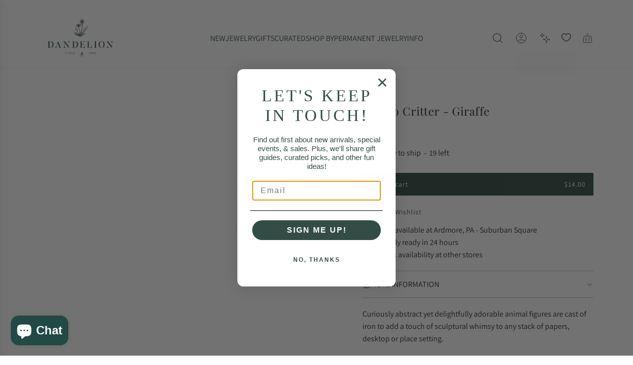

--- FILE ---
content_type: text/javascript; charset=utf-8
request_url: https://dandelionjewelry.com/collections/gifts/products/3557-13.js
body_size: 189
content:
{"id":8698895991015,"title":"Botero Critter - Giraffe","handle":"3557-13","description":"\u003cp\u003eCuriously abstract yet delightfully adorable animal figures are cast of iron to add a touch of sculptural whimsy to any stack of papers, desktop or place setting.\u003c\/p\u003e\n\u003cul\u003e\n\u003cli\u003eLength: 3\"\u003c\/li\u003e\n\u003cli\u003eWidth: 1.50\"\u003c\/li\u003e\n\u003cli\u003eHeight: 3.50\"\u003c\/li\u003e\n\u003cli\u003eCast iron\u003c\/li\u003e\n\u003c\/ul\u003e","published_at":"2024-03-05T15:55:24-05:00","created_at":"2024-02-29T09:28:42-05:00","vendor":"1077","type":"GIFT","tags":["back in stock","decor","gifts","home"],"price":1400,"price_min":1400,"price_max":1400,"available":true,"price_varies":false,"compare_at_price":null,"compare_at_price_min":0,"compare_at_price_max":0,"compare_at_price_varies":false,"variants":[{"id":48796925821159,"title":"Default Title","option1":"Default Title","option2":null,"option3":null,"sku":"1004437","requires_shipping":true,"taxable":true,"featured_image":null,"available":true,"name":"Botero Critter - Giraffe","public_title":null,"options":["Default Title"],"price":1400,"weight":150,"compare_at_price":null,"inventory_management":"shopify","barcode":null,"quantity_rule":{"min":1,"max":null,"increment":1},"quantity_price_breaks":[],"requires_selling_plan":false,"selling_plan_allocations":[]}],"images":["\/\/cdn.shopify.com\/s\/files\/1\/2185\/2141\/files\/gift-botero-critter-giraffe-41834893934823.jpg?v=1709219136","\/\/cdn.shopify.com\/s\/files\/1\/2185\/2141\/files\/gift-botero-critter-giraffe-41834894852327.jpg?v=1709219138","\/\/cdn.shopify.com\/s\/files\/1\/2185\/2141\/files\/gift-botero-critter-giraffe-41834895605991.jpg?v=1709219142","\/\/cdn.shopify.com\/s\/files\/1\/2185\/2141\/files\/gift-botero-critter-giraffe-41834896457959.jpg?v=1709219146"],"featured_image":"\/\/cdn.shopify.com\/s\/files\/1\/2185\/2141\/files\/gift-botero-critter-giraffe-41834893934823.jpg?v=1709219136","options":[{"name":"Title","position":1,"values":["Default Title"]}],"url":"\/products\/3557-13","media":[{"alt":"GIFT Botero Critter - Giraffe","id":34463813664999,"position":1,"preview_image":{"aspect_ratio":1.0,"height":890,"width":890,"src":"https:\/\/cdn.shopify.com\/s\/files\/1\/2185\/2141\/files\/gift-botero-critter-giraffe-41834893934823.jpg?v=1709219136"},"aspect_ratio":1.0,"height":890,"media_type":"image","src":"https:\/\/cdn.shopify.com\/s\/files\/1\/2185\/2141\/files\/gift-botero-critter-giraffe-41834893934823.jpg?v=1709219136","width":890},{"alt":"GIFT Botero Critter - Giraffe","id":34463813730535,"position":2,"preview_image":{"aspect_ratio":1.0,"height":890,"width":890,"src":"https:\/\/cdn.shopify.com\/s\/files\/1\/2185\/2141\/files\/gift-botero-critter-giraffe-41834894852327.jpg?v=1709219138"},"aspect_ratio":1.0,"height":890,"media_type":"image","src":"https:\/\/cdn.shopify.com\/s\/files\/1\/2185\/2141\/files\/gift-botero-critter-giraffe-41834894852327.jpg?v=1709219138","width":890},{"alt":"GIFT Botero Critter - Giraffe","id":34463814025447,"position":3,"preview_image":{"aspect_ratio":1.0,"height":890,"width":890,"src":"https:\/\/cdn.shopify.com\/s\/files\/1\/2185\/2141\/files\/gift-botero-critter-giraffe-41834895605991.jpg?v=1709219142"},"aspect_ratio":1.0,"height":890,"media_type":"image","src":"https:\/\/cdn.shopify.com\/s\/files\/1\/2185\/2141\/files\/gift-botero-critter-giraffe-41834895605991.jpg?v=1709219142","width":890},{"alt":"GIFT Botero Critter - Giraffe","id":34463814549735,"position":4,"preview_image":{"aspect_ratio":1.0,"height":890,"width":890,"src":"https:\/\/cdn.shopify.com\/s\/files\/1\/2185\/2141\/files\/gift-botero-critter-giraffe-41834896457959.jpg?v=1709219146"},"aspect_ratio":1.0,"height":890,"media_type":"image","src":"https:\/\/cdn.shopify.com\/s\/files\/1\/2185\/2141\/files\/gift-botero-critter-giraffe-41834896457959.jpg?v=1709219146","width":890}],"requires_selling_plan":false,"selling_plan_groups":[]}

--- FILE ---
content_type: text/javascript; charset=utf-8
request_url: https://dandelionjewelry.com/collections/gifts/products/3557-13.js
body_size: 458
content:
{"id":8698895991015,"title":"Botero Critter - Giraffe","handle":"3557-13","description":"\u003cp\u003eCuriously abstract yet delightfully adorable animal figures are cast of iron to add a touch of sculptural whimsy to any stack of papers, desktop or place setting.\u003c\/p\u003e\n\u003cul\u003e\n\u003cli\u003eLength: 3\"\u003c\/li\u003e\n\u003cli\u003eWidth: 1.50\"\u003c\/li\u003e\n\u003cli\u003eHeight: 3.50\"\u003c\/li\u003e\n\u003cli\u003eCast iron\u003c\/li\u003e\n\u003c\/ul\u003e","published_at":"2024-03-05T15:55:24-05:00","created_at":"2024-02-29T09:28:42-05:00","vendor":"1077","type":"GIFT","tags":["back in stock","decor","gifts","home"],"price":1400,"price_min":1400,"price_max":1400,"available":true,"price_varies":false,"compare_at_price":null,"compare_at_price_min":0,"compare_at_price_max":0,"compare_at_price_varies":false,"variants":[{"id":48796925821159,"title":"Default Title","option1":"Default Title","option2":null,"option3":null,"sku":"1004437","requires_shipping":true,"taxable":true,"featured_image":null,"available":true,"name":"Botero Critter - Giraffe","public_title":null,"options":["Default Title"],"price":1400,"weight":150,"compare_at_price":null,"inventory_management":"shopify","barcode":null,"quantity_rule":{"min":1,"max":null,"increment":1},"quantity_price_breaks":[],"requires_selling_plan":false,"selling_plan_allocations":[]}],"images":["\/\/cdn.shopify.com\/s\/files\/1\/2185\/2141\/files\/gift-botero-critter-giraffe-41834893934823.jpg?v=1709219136","\/\/cdn.shopify.com\/s\/files\/1\/2185\/2141\/files\/gift-botero-critter-giraffe-41834894852327.jpg?v=1709219138","\/\/cdn.shopify.com\/s\/files\/1\/2185\/2141\/files\/gift-botero-critter-giraffe-41834895605991.jpg?v=1709219142","\/\/cdn.shopify.com\/s\/files\/1\/2185\/2141\/files\/gift-botero-critter-giraffe-41834896457959.jpg?v=1709219146"],"featured_image":"\/\/cdn.shopify.com\/s\/files\/1\/2185\/2141\/files\/gift-botero-critter-giraffe-41834893934823.jpg?v=1709219136","options":[{"name":"Title","position":1,"values":["Default Title"]}],"url":"\/products\/3557-13","media":[{"alt":"GIFT Botero Critter - Giraffe","id":34463813664999,"position":1,"preview_image":{"aspect_ratio":1.0,"height":890,"width":890,"src":"https:\/\/cdn.shopify.com\/s\/files\/1\/2185\/2141\/files\/gift-botero-critter-giraffe-41834893934823.jpg?v=1709219136"},"aspect_ratio":1.0,"height":890,"media_type":"image","src":"https:\/\/cdn.shopify.com\/s\/files\/1\/2185\/2141\/files\/gift-botero-critter-giraffe-41834893934823.jpg?v=1709219136","width":890},{"alt":"GIFT Botero Critter - Giraffe","id":34463813730535,"position":2,"preview_image":{"aspect_ratio":1.0,"height":890,"width":890,"src":"https:\/\/cdn.shopify.com\/s\/files\/1\/2185\/2141\/files\/gift-botero-critter-giraffe-41834894852327.jpg?v=1709219138"},"aspect_ratio":1.0,"height":890,"media_type":"image","src":"https:\/\/cdn.shopify.com\/s\/files\/1\/2185\/2141\/files\/gift-botero-critter-giraffe-41834894852327.jpg?v=1709219138","width":890},{"alt":"GIFT Botero Critter - Giraffe","id":34463814025447,"position":3,"preview_image":{"aspect_ratio":1.0,"height":890,"width":890,"src":"https:\/\/cdn.shopify.com\/s\/files\/1\/2185\/2141\/files\/gift-botero-critter-giraffe-41834895605991.jpg?v=1709219142"},"aspect_ratio":1.0,"height":890,"media_type":"image","src":"https:\/\/cdn.shopify.com\/s\/files\/1\/2185\/2141\/files\/gift-botero-critter-giraffe-41834895605991.jpg?v=1709219142","width":890},{"alt":"GIFT Botero Critter - Giraffe","id":34463814549735,"position":4,"preview_image":{"aspect_ratio":1.0,"height":890,"width":890,"src":"https:\/\/cdn.shopify.com\/s\/files\/1\/2185\/2141\/files\/gift-botero-critter-giraffe-41834896457959.jpg?v=1709219146"},"aspect_ratio":1.0,"height":890,"media_type":"image","src":"https:\/\/cdn.shopify.com\/s\/files\/1\/2185\/2141\/files\/gift-botero-critter-giraffe-41834896457959.jpg?v=1709219146","width":890}],"requires_selling_plan":false,"selling_plan_groups":[]}